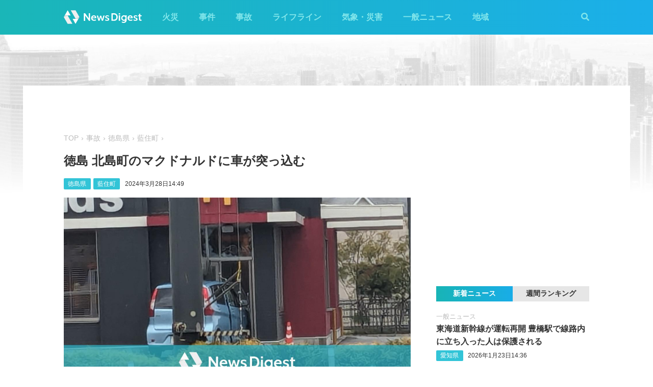

--- FILE ---
content_type: text/html; charset=utf-8
request_url: https://worker.newsdigest.jp/news/0e103554-a945-44b4-9641-543218d40044
body_size: 30294
content:
<!DOCTYPE html><html lang="ja"><head><meta charset="utf-8"/><meta content="width=device-width, initial-scale=1, user-scalable=no" name="viewport"/><title>徳島 北島町のマクドナルドに車が突っ込む | NewsDigest</title><link href="/static/css/style.css?v=2.0.7" rel="stylesheet"/><link href="https://use.fontawesome.com/releases/v5.0.4/css/all.css" rel="stylesheet"/><meta content="article" property="og:type"/><meta content="NewsDigest" property="og:site_name"/><meta content="徳島 北島町のマクドナルドに車が突っ込む | NewsDigest" property="og:title"/><meta content="徳島 北島町のマクドナルドに車が突っ込む | NewsDigest" name="twitter:title"/><meta content="https://newsdigest.jp/news/0e103554-a945-44b4-9641-543218d40044" property="og:url"/><meta content="1536878086561367" property="fb:app_id"/><meta content="339599729553075" property="fb:pages"/><meta content="summary_large_image" name="twitter:card"/><meta content="@newsdigestweb" name="twitter:site"/><meta content="newsdigest.jp" name="twitter:domain"/><meta content="@newsdigestweb" name="twitter:creator"/><meta content="https://newsdigest.jp/media/articles/%E3%82%B9%E3%83%A9%E3%82%A4%E3%83%885.jpeg" property="og:image"/><meta content="https://newsdigest.jp/media/articles/%E3%82%B9%E3%83%A9%E3%82%A4%E3%83%885.jpeg" name="twitter:image:src"/><meta content="28日14時頃、徳島県北島町の「マクドナルド 徳島北島店」に軽乗用車が突っ込んだ。NewsDiges..." name="description"/><meta content="28日14時頃、徳島県北島町の「マクドナルド 徳島北島店」に軽乗用車が突っ込んだ。NewsDiges..." property="og:description"/><meta content="28日14時頃、徳島県北島町の「マクドナルド 徳島北島店」に軽乗用車が突っ込んだ。NewsDiges..." name="twitter:description"/><meta content="28日14時頃、徳島県北島町の「マクドナルド 徳島北島店」に軽乗用車が突っ込んだ。NewsDiges..." name="twitter:text:description"/><link href="/apple-touch-icon-precomposed.png" rel="apple-touch-icon" sizes="120x120"/><link href="/icon-192x192.png" rel="icon" sizes="192x192"/><meta content="#32C4D7" name="theme-color"/><script>(function(w,d,s,l,i){w[l]=w[l]||[];w[l].push({'gtm.start':new Date().getTime(),event:'gtm.js'});var f=d.getElementsByTagName(s)[0],j=d.createElement(s),dl=l!='dataLayer'?'&l='+l:'';j.async=true;j.src='https://www.googletagmanager.com/gtm.js?id='+i+dl;f.parentNode.insertBefore(j,f);})(window,document,'script','dataLayer','GTM-M978L4P');</script><script async="async" src="https://www.googletagservices.com/tag/js/gpt.js"></script><script>
var googletag = googletag || {}; googletag.cmd = googletag.cmd || [];
googletag.cmd.push(function() {
	googletag.pubads().disableInitialLoad();
	var mapping = googletag.sizeMapping().addSize([0, 0], [320, 100]).addSize([768, 50], [728, 90]).build();
	googletag.defineSlot('/297044476/newsdigest.jp/header', [[320, 100], [728, 90]], 'div-gpt-ad-1530005396996-0').defineSizeMapping(mapping).addService(googletag.pubads());
	googletag.defineSlot('/297044476/newsdigest.jp/sidebar1', [300, 250], 'div-gpt-ad-1530005872385-0').addService(googletag.pubads());
	googletag.defineSlot('/297044476/newsdigest.jp/sidebar2', [300, 250], 'div-gpt-ad-1530005936563-0').addService(googletag.pubads());
	googletag.defineSlot('/297044476/newsdigest.jp/footer1', [300, 250], 'div-gpt-ad-1530005994071-0').addService(googletag.pubads());
	googletag.defineSlot('/297044476/newsdigest.jp/footer2', [300, 250], 'div-gpt-ad-1530006081890-0').addService(googletag.pubads());
	
	googletag.defineSlot('/297044476/newsdigest.jp/article1', [300, 250], 'div-gpt-ad-1530006245113-0').addService(googletag.pubads());
	googletag.defineSlot('/297044476/newsdigest.jp/article2', [300, 250], 'div-gpt-ad-1530006310570-0').addService(googletag.pubads());
	googletag.pubads().setTargeting('category', 'accident');
	
	googletag.pubads().enableSingleRequest();
	googletag.enableServices();
});


!function(a9,a,p,s,t,A,g){if(a[a9])return;function q(c,r){a[a9]._Q.push([c,r])}a[a9]={init:function(){q("i",arguments)},fetchBids:function(){q("f",arguments)},setDisplayBids:function(){},targetingKeys:function(){return[]},_Q:[]};A=p.createElement(s);A.async=!0;A.src=t;g=p.getElementsByTagName(s)[0];g.parentNode.insertBefore(A,g)}("apstag",window,document,"script","//c.amazon-adsystem.com/aax2/apstag.js");

apstag.init({
	pubID: '8fb0d33f-9f8e-4a1b-9b00-4577a11f45ab',
	adServer: 'googletag',
	bidTimeout: 3e3
});
apstag.fetchBids({
	slots: [
		{ slotID: 'div-gpt-ad-1530005396996-0', slotName: '/297044476/newsdigest.jp/header', sizes: [[320, 100], [728, 90]] },
		{ slotID: 'div-gpt-ad-1530006245113-0', slotName: '/297044476/newsdigest.jp/article1', sizes: [[300, 250]] },
		{ slotID: 'div-gpt-ad-1530005872385-0', slotName: '/297044476/newsdigest.jp/sidebar1', sizes: [[300, 250]] },
		{ slotID: 'div-gpt-ad-1530005936563-0', slotName: '/297044476/newsdigest.jp/sidebar2', sizes: [[300, 250]] }
	]
}, function (bids) {
	googletag.cmd.push(function () {
		apstag.setDisplayBids();
		googletag.pubads().refresh();
	});
});
</script></head><body class="article"><header id="header"><div class="container"><div class="navbar"><a href="/"><img height="31" src="/static/img/logo.svg" width="180"/></a><button class="menu-button"><i class="fas fa-bars"></i></button></div><div class="navbar-nav"><form action="/search" class="search-form"><button class="search-btn" type="submit"><i class="fas fa-search"></i></button><input class="search-input" name="q" placeholder="キーワードで検索" type="text"/><div class="search-open"><i class="fas fa-search"></i> <i class="fas fa-times"></i></div></form><ul class="navbar-menu"><li class="navbar-menu-item"><a href="/category/fire">火災</a></li><li class="navbar-menu-item"><a href="/category/incident">事件</a></li><li class="navbar-menu-item"><a href="/category/accident">事故</a></li><li class="navbar-menu-item"><a href="/category/lifeline">ライフライン</a></li><li class="navbar-menu-item"><a href="/category/weather">気象・災害</a></li><li class="navbar-menu-item"><a href="/category/news">一般ニュース</a></li><li class="navbar-menu-item"><a class="navbar-menu-item-area">地域</a></li></ul><div class="navbar-menu-item-pref"></div></div></div></header><div id="main"><div class="banner-header"><div id="div-gpt-ad-1530005396996-0"><script>googletag.cmd.push(function() { googletag.display('div-gpt-ad-1530005396996-0'); });</script></div></div><div class="container"><div class="main-content"><ul class="breadcrumb"><li><a href="/">TOP</a></li><li><a href="/category/accident">事故</a></li><li><a href="/area/36">徳島県</a></li><li><a href="/category/accident/36/36403">藍住町</a></li></ul><article><h1>徳島 北島町のマクドナルドに車が突っ込む</h1><div class="post-meta"><ul class="post-tag"><li class="post-tag-item"><a href="/area/36">徳島県</a></li><li class="post-tag-item"><a href="/category/accident/36/36403">藍住町</a></li></ul><time>2024年3月28日14:49</time></div><p><img <br="" src="https://app-static.newsdigest.jp/article_image/1711604966145774091.jpg"/></p><p>28日14時頃、徳島県北島町の「マクドナルド 徳島北島店」に軽乗用車が突っ込んだ。</p><p>NewsDigestユーザーの投稿からは、店舗入口に軽乗用車が突っ込んでいる様子が確認できる。（JX通信社/FASTALERT） </p><blockquote class="twitter-tweet"><p dir="ltr" lang="ja">北島のマックに車が突っ込んでるな。<br/>新しいドライブスルー。 <a href="https://t.co/T0bl2732hu">pic.twitter.com/T0bl2732hu</a></p>— 祐馬（徳島ファミリー） (@vortiskick) <a href="https://twitter.com/vortiskick/status/1773222810984264126?ref_src=twsrc%5Etfw">March 28, 2024</a></blockquote></article><div class="post-tout"><a href="https://fa.xwire.jp" target="_blank">最新の情報は<img src="/static/img/logo-fa.svg"/>で提供中</a></div><aside class="post-inarticle-banner"><div class="post-inarticle-banner__inner"><a class="post-inarticle-banner__ios" href="https://app.adjust.com/7k6f9ab_bjq2syp" target="_blank"><img height="52" src="/static/img/bnr_app_btn_iOS.svg" width="142"/></a> <a class="post-inarticle-banner__android" href="https://app.adjust.com/bjq2syp_7k6f9ab" target="_blank"><img height="52" src="/static/img/bnr_app_btn_Android.svg" width="142"/></a></div><div class="post-inarticle-banner__mobile-inner"><a class="post-inarticle-banner__mobile-link" href="https://app.adjust.com/7k6f9ab_bjq2syp"><img class="post-inarticle-banner__mobile-image" src="/static/img/bnr_article_ios.png"/></a></div></aside><aside class="post-twitter"><a href="https://twitter.com/newsdigestweb" target="_blank"><img src="/static/img/bnr_app_twitter_sp.svg"/></a></aside><aside class="post-sns"><p>この記事をシェアする</p><ul class="sns-share"><li><a class="btn-twitter" href="https://twitter.com/share?text=%E5%BE%B3%E5%B3%B6%20%E5%8C%97%E5%B3%B6%E7%94%BA%E3%81%AE%E3%83%9E%E3%82%AF%E3%83%89%E3%83%8A%E3%83%AB%E3%83%89%E3%81%AB%E8%BB%8A%E3%81%8C%E7%AA%81%E3%81%A3%E8%BE%BC%E3%82%80&amp;url=https%3A//newsdigest.jp/news/0e103554-a945-44b4-9641-543218d40044" onclick="window.open(this.href, 'tweetWindow', 'width=550, height=450,personalbar=0,toolbar=0,scrollbars=1,resizable=1'); return false;" rel="nofollow" target="_blank"><i class="fab fa-twitter"></i>ツイート</a></li><li><a class="btn-facebook" href="https://www.facebook.com/share.php?u=https%3A//newsdigest.jp/news/0e103554-a945-44b4-9641-543218d40044" onclick="window.open(this.href, 'FBwindow', 'width=550, height=450, menubar=no, toolbar=no, scrollbars=yes'); return false;" rel="nofollow" target="_blank"><i class="fab fa-facebook"></i>シェアする</a></li><li><a class="btn-line" href="https://timeline.line.me/social-plugin/share?url=https%3A//newsdigest.jp/news/0e103554-a945-44b4-9641-543218d40044" onclick="window.open(this.href, 'lineWindow', 'width=550, height=503, menubar=no, toolbar=no, scrollbars=yes'); return false;" rel="nofollow" target="_blank"><i class="icon-line"></i>LINEに送る</a></li></ul></aside><aside class="sponsored"><div class="sponsored--left" id="div-gpt-ad-1530006245113-0" style="height:250px; width:300px;"><script>googletag.cmd.push(function() { googletag.display('div-gpt-ad-1530006245113-0'); });</script></div><div class="sponsored--right" id="div-gpt-ad-1530006310570-0" style="height:250px; width:300px;"><script>googletag.cmd.push(function() { googletag.display('div-gpt-ad-1530006310570-0'); });</script></div></aside><div class="post-releated"><div class="section-title">同じ地域のニュース</div><div class="article-item-list post-related pure-g"><div class="article-item pure-u-1 pure-u-lg-1-2"><span class="article-item-category"><a href="/category/fire">火災</a></span><h4 class="article-item-title"><a href="/news/8c6472b8-2ef4-4058-b875-ef93dd72a1c5">徳島 石井町石井の工場で火災 炎が上がる</a></h4><div class="post-meta"><ul class="post-tag"><li class="post-tag-item"><a href="/area/36">徳島県</a></li></ul><time>2026年1月14日13:25</time></div></div><div class="article-item pure-u-1 pure-u-lg-1-2"><span class="article-item-category"><a href="/category/fire">火災</a></span><h4 class="article-item-title"><a href="/news/294f628b-2658-43a8-b8d4-df5bb87792d3">徳島市南佐古四番町の住宅で火災 1人死亡</a></h4><div class="post-meta"><ul class="post-tag"><li class="post-tag-item"><a href="/area/36">徳島県</a></li></ul><time>2025年12月18日5:03</time></div><div class="twitter-box"><figure class="twitter-img"><img src="https://pbs.twimg.com/ext_tw_video_thumb/2001359033102655488/pu/img/LlRFA8Z7ZapQdRNx.jpg:thumb"/></figure><div class="twitter-content"><p class="twitter-text">夜中に煙くて目を覚ましたら、マンション前方で火事 #火事 #徳島 #佐古三番町 https://t.co/UESJbZo6zP</p><div class="twitter-meta flex"><img class="twitter-profile-icon" height="20" src="https://pbs.twimg.com/profile_images/1170596308891000832/0imR5ez1_normal.jpg" width="20"/><span class="twitter-username">かもしか</span> <time class="twitter-time">2025-12-18</time> <a class="twitter-link" href="https://x.com/tukikuro/status/2001359217714929804" target="_blank"><i class="fab fa-twitter"></i></a></div></div></div></div><div class="article-item pure-u-1 pure-u-lg-1-2"><span class="article-item-category"><a href="/category/fire">火災</a></span><h4 class="article-item-title"><a href="/news/67222530-c0d8-433f-8f43-ad31b2f5aec8">徳島 阿波市阿波町本町の住宅で火災 1人逃げ遅れか</a></h4><div class="post-meta"><ul class="post-tag"><li class="post-tag-item"><a href="/area/36">徳島県</a></li></ul><time>2025年11月29日1:11</time></div><div class="twitter-box"><figure class="twitter-img"><img src="https://pbs.twimg.com/ext_tw_video_thumb/1994432109382082560/pu/img/NVgLlNkrVvoVjrPV.jpg:thumb"/></figure><div class="twitter-content"><p class="twitter-text">まじかよ！ うちの近所で火事だよ！ ご近所さんの無事を祈ります。 https://t.co/IxUBJg8oox</p><div class="twitter-meta flex"><img class="twitter-profile-icon" height="20" src="https://pbs.twimg.com/profile_images/1742148165388959744/viGYyjor_normal.jpg" width="20"/><span class="twitter-username">YAS・ビート(やす・びーと)</span> <time class="twitter-time">2025-11-29</time> <a class="twitter-link" href="https://x.com/yasyas5353/status/1994432140113809875" target="_blank"><i class="fab fa-twitter"></i></a></div></div></div></div><div class="article-item pure-u-1 pure-u-lg-1-2"><span class="article-item-category"><a href="/category/lifeline">ライフライン</a></span><h4 class="article-item-title"><a href="/news/bd226805-d956-4688-a28f-e6c8140d68ef">徳島 つるぎ町と東みよし町で停電 約1300戸 四国電力</a></h4><div class="post-meta"><ul class="post-tag"><li class="post-tag-item"><a href="/area/36">徳島県</a></li></ul><time>2025年10月17日2:46</time></div></div><div class="article-item pure-u-1 pure-u-lg-1-2"><span class="article-item-category"><a href="/category/fire">火災</a></span><h4 class="article-item-title"><a href="/news/9de5a9f0-b21a-4862-8ef2-06128a467818">徳島 鳴門市の配送センターで火災 7人けが</a></h4><div class="post-meta"><ul class="post-tag"><li class="post-tag-item"><a href="/area/36">徳島県</a></li></ul><time>2025年9月25日2:13</time></div><div class="twitter-box"><figure class="twitter-img"><img src="https://pbs.twimg.com/amplify_video_thumb/1970881652735021056/img/ugNZoj1BeDJNl9Aw.jpg:thumb"/></figure><div class="twitter-content"><p class="twitter-text">まぁエグい😱😱😱 家屋全焼😱😱😱😱 #火の用心 #火事 #火災 https://t.co/Ig8Dg4FyTW</p><div class="twitter-meta flex"><img class="twitter-profile-icon" height="20" src="https://pbs.twimg.com/profile_images/1882055580740907008/evrFHOhU_normal.jpg" width="20"/><span class="twitter-username">～華奈～Y2Kスタイル💪遠征ゎソロ活🙂男の娘</span> <time class="twitter-time">2025-09-25</time> <a class="twitter-link" href="https://x.com/Kanahei0510/status/1970881733341090293" target="_blank"><i class="fab fa-twitter"></i></a></div></div></div></div><div class="article-item pure-u-1 pure-u-lg-1-2"><span class="article-item-category"><a href="/category/lifeline">ライフライン</a></span><h4 class="article-item-title"><a href="/news/2384733e-899b-40dc-80ce-7d1c48172033">徳島市で停電 約1300戸 四国電力</a></h4><div class="post-meta"><ul class="post-tag"><li class="post-tag-item"><a href="/area/36">徳島県</a></li></ul><time>2025年9月17日19:31</time></div></div></div></div><aside class="sponsored hide-sp"><div class="sponsored--left" id="div-gpt-ad-1530005994071-0" style="height:250px; width:300px;"><script>googletag.cmd.push(function() { googletag.display('div-gpt-ad-1530005994071-0'); });</script></div><div class="sponsored--right" id="div-gpt-ad-1530006081890-0" style="height:250px; width:300px;"><script>googletag.cmd.push(function() { googletag.display('div-gpt-ad-1530006081890-0'); });</script></div></aside></div><div class="sidebar-content"><aside class="sponsored"><div id="div-gpt-ad-1530005872385-0" style="height:250px; width:300px;"><script>googletag.cmd.push(function() { googletag.display('div-gpt-ad-1530005872385-0'); });</script></div></aside><div class="ranking"><div class="ranking-tab"><div class="latest-tab active" data-target="latest">新着ニュース</div><div class="trending-tab" data-target="trending">週間ランキング</div></div><ol class="trending"><li class="trending-item"><span class="article-item-category"><a href="/category/news">一般ニュース</a></span><h4 class="article-item-title"><a href="/news/3e6cbe2c-b864-4e0b-8a69-431f99f3cf0c">成田空港の誘導路上でカタール航空の機体から燃料漏れ</a></h4><div class="post-meta"><ul class="post-tag"></ul><time>2026年1月22日20:27</time></div></li><li class="trending-item"><span class="article-item-category"><a href="/category/fire">火災</a></span><h4 class="article-item-title"><a href="/news/d4c3ebc4-548d-4494-aecc-3947d1821b33">埼玉 吉川市中野の住宅で火災 炎が上がる</a></h4><div class="post-meta"><ul class="post-tag"><li class="post-tag-item"><a href="/area/11">埼玉県</a></li></ul><time>2026年1月23日1:05</time></div></li><li class="trending-item"><span class="article-item-category"><a href="/category/fire">火災</a></span><h4 class="article-item-title"><a href="/news/211a1507-b5d2-421e-9f4d-1a47990c9775">兵庫 西脇市野村町の共同住宅で火災 「火事が起こっている」</a></h4><div class="post-meta"><ul class="post-tag"><li class="post-tag-item"><a href="/area/28">兵庫県</a></li></ul><time>2026年1月23日0:07</time></div></li><li class="trending-item"><span class="article-item-category"><a href="/category/fire">火災</a></span><h4 class="article-item-title"><a href="/news/5cd0c1aa-37ae-4e88-babb-4b081e76a516">埼玉 北本市本町の住宅で火災 煙上がる</a></h4><div class="post-meta"><ul class="post-tag"><li class="post-tag-item"><a href="/area/11">埼玉県</a></li></ul><time>2026年1月22日23:31</time></div></li><li class="trending-item"><span class="article-item-category"><a href="/category/fire">火災</a></span><h4 class="article-item-title"><a href="/news/27349adf-d43f-4a0c-8719-5fb2023d53a3">大阪 岸和田市大沢町で火災 現場は空き家とみられる</a></h4><div class="post-meta"><ul class="post-tag"><li class="post-tag-item"><a href="/area/27">大阪府</a></li></ul><time>2026年1月22日23:43</time></div></li><li class="trending-item"><span class="article-item-category"><a href="/category/accident">事故</a></span><h4 class="article-item-title"><a href="/news/dc39931a-ef28-44d0-9e4b-5a24655b5125">大阪上本町駅近くの交差点で車1台が横転する事故 大阪市天王寺区</a></h4><div class="post-meta"><ul class="post-tag"><li class="post-tag-item"><a href="/area/27">大阪府</a></li></ul><time>2026年1月22日12:02</time></div></li></ol><ul class="latest"><li class="latest-item"><span class="article-item-category"><a href="/category/news">一般ニュース</a></span><h4 class="article-item-title"><a href="/news/1e57bc09-7702-4930-b467-9e69e0e8824d">東海道新幹線が運転再開 豊橋駅で線路内に立ち入った人は保護される</a></h4><div class="post-meta"><ul class="post-tag"><li class="post-tag-item"><a href="/area/23">愛知県</a></li></ul><time>2026年1月23日14:36</time></div></li><li class="latest-item"><span class="article-item-category"><a href="/category/news">一般ニュース</a></span><h4 class="article-item-title"><a href="/news/e1d3e61e-ac65-4012-85ee-9c2e75e29a9b">東海道新幹線が運転見合わせ 豊橋駅で線路に人が立ち入る</a></h4><div class="post-meta"><ul class="post-tag"><li class="post-tag-item"><a href="/area/23">愛知県</a></li></ul><time>2026年1月23日14:11</time></div></li><li class="latest-item"><span class="article-item-category"><a href="/category/news">一般ニュース</a></span><h4 class="article-item-title"><a href="/news/3e6cbe2c-b864-4e0b-8a69-431f99f3cf0c">成田空港の誘導路上でカタール航空の機体から燃料漏れ</a></h4><div class="post-meta"><ul class="post-tag"></ul><time>2026年1月22日20:27</time></div></li><li class="latest-item"><span class="article-item-category"><a href="/category/news">一般ニュース</a></span><h4 class="article-item-title"><a href="/news/6698f1c0-0950-4e59-b27e-e7c6ac1b07bc">前橋市富士見町横室で火災 黒煙上がる</a></h4><div class="post-meta"><ul class="post-tag"></ul><time>2026年1月20日10:54</time></div></li><li class="latest-item"><span class="article-item-category"><a href="/category/news">一般ニュース</a></span><h4 class="article-item-title"><a href="/news/acea23aa-8af6-41a4-9bde-1fab3b5f446a">宮崎 免許センター近くで住宅が燃える</a></h4><div class="post-meta"><ul class="post-tag"></ul><time>2026年1月19日12:09</time></div></li></ul></div><aside class="sponsored"><div id="div-gpt-ad-1530005936563-0" style="height:250px; width:300px;"><script>googletag.cmd.push(function() { googletag.display('div-gpt-ad-1530005936563-0'); });</script></div></aside></div></div></div><aside class="app-banner"><div class="app-banner__inner"><img class="app-banner__visual" src="/static/img/bnr_app_device.png"/><div class="app-banner__content"><div class="app-banner__content-inner"><h4>圧倒的にニュースが速い</h4><img class="app-banner__logotype" src="/static/img/bnr_app_logo.svg" width="400"/><div class="app-banner__link"><div class="app-banner__icon"><img class="app-banner__icon-logo" src="/static/img/bnr_app_icon.png"/><img class="app-banner__icon-pop" src="/static/img/bnr_app_icon_pop.png"/></div><a class="app-banner__link-store app-banner__link-ios" href="https://app.adjust.com/7k6f9ab_bjq2syp" target="_blank"><img height="48.5" src="/static/img/bnr_app_btn_iOS.svg" width="132"/></a> <a class="app-banner__link-store app-banner__link-android" href="https://app.adjust.com/bjq2syp_7k6f9ab" target="_blank"><img height="48.5" src="/static/img/bnr_app_btn_Android.svg" width="132"/></a> <a class="app-banner__link-twitter" href="https://twitter.com/newsdigestweb" target="_blank"><img height="52" src="/static/img/bnr_app_twitter.svg" width="152"/></a></div></div></div></div></aside><footer id="footer"><section class="footer-sns"><div class="container"><img height="31" src="/static/img/logo.svg" width="180"/><ul class="flex"><li><a class="link-tw" href="https://twitter.com/NewsDigestWeb" target="_blank"><i class="fab fa-twitter"></i></a></li><li><a class="link-fb" href="https://www.facebook.com/NewsDigestJP" target="_blank"><i class="fab fa-facebook"></i></a></li></ul></div></section><section class="container footer-link"><ul class="footer-menu"><li class="footer-menu-item pure-u-1 pure-u-md-1-6"><a href="/category/fire">火災</a></li><li class="footer-menu-item pure-u-1 pure-u-md-1-6"><a href="/category/incident">事件</a></li><li class="footer-menu-item pure-u-1 pure-u-md-1-6"><a href="/category/accident">事故</a></li><li class="footer-menu-item pure-u-1 pure-u-md-1-6"><a href="/category/lifeline">ライフライン</a></li><li class="footer-menu-item pure-u-1 pure-u-md-1-6"><a href="/category/weather">気象・災害</a></li><li class="footer-menu-item pure-u-1 pure-u-md-1-6"><a href="/category/news">一般ニュース</a></li><li class="footer-menu-item"><a>地域</a><ul class="footer-pref-list pure-g"><li class="footer-pref-group pure-u-1 pure-u-sm-1-4 pure-u-lg-1-8"><div class="footer-pref-area">北海道・東北</div><ul class="footer-pref-item-group"><li class="footer-pref-item"><a href="/area/1">北海道</a></li><li class="footer-pref-item"><a href="/area/2">青森県</a></li><li class="footer-pref-item"><a href="/area/3">岩手県</a></li><li class="footer-pref-item"><a href="/area/4">宮城県</a></li><li class="footer-pref-item"><a href="/area/5">秋田県</a></li><li class="footer-pref-item"><a href="/area/6">山形県</a></li><li class="footer-pref-item"><a href="/area/7">福島県</a></li></ul></li><li class="footer-pref-group pure-u-1 pure-u-sm-1-4 pure-u-lg-1-8"><div class="footer-pref-area">関東</div><ul class="footer-pref-item-group"><li class="footer-pref-item"><a href="/area/8">茨城県</a></li><li class="footer-pref-item"><a href="/area/9">栃木県</a></li><li class="footer-pref-item"><a href="/area/10">群馬県</a></li><li class="footer-pref-item"><a href="/area/11">埼玉県</a></li><li class="footer-pref-item"><a href="/area/12">千葉県</a></li><li class="footer-pref-item"><a href="/area/13">東京都</a></li><li class="footer-pref-item"><a href="/area/14">神奈川県</a></li></ul></li><li class="footer-pref-group pure-u-1 pure-u-sm-1-4 pure-u-lg-1-8"><div class="footer-pref-area">北陸・甲信越</div><ul class="footer-pref-item-group"><li class="footer-pref-item"><a href="/area/15">新潟県</a></li><li class="footer-pref-item"><a href="/area/16">富山県</a></li><li class="footer-pref-item"><a href="/area/17">石川県</a></li><li class="footer-pref-item"><a href="/area/18">福井県</a></li><li class="footer-pref-item"><a href="/area/19">山梨県</a></li><li class="footer-pref-item"><a href="/area/20">長野県</a></li></ul></li><li class="footer-pref-group pure-u-1 pure-u-sm-1-4 pure-u-lg-1-8"><div class="footer-pref-area">東海</div><ul class="footer-pref-item-group"><li class="footer-pref-item"><a href="/area/21">岐阜県</a></li><li class="footer-pref-item"><a href="/area/22">静岡県</a></li><li class="footer-pref-item"><a href="/area/23">愛知県</a></li><li class="footer-pref-item"><a href="/area/24">三重県</a></li></ul></li><li class="footer-pref-group pure-u-1 pure-u-sm-1-4 pure-u-lg-1-8"><div class="footer-pref-area">近畿</div><ul class="footer-pref-item-group"><li class="footer-pref-item"><a href="/area/25">滋賀県</a></li><li class="footer-pref-item"><a href="/area/26">京都府</a></li><li class="footer-pref-item"><a href="/area/27">大阪府</a></li><li class="footer-pref-item"><a href="/area/28">兵庫県</a></li><li class="footer-pref-item"><a href="/area/29">奈良県</a></li><li class="footer-pref-item"><a href="/area/30">和歌山県</a></li></ul></li><li class="footer-pref-group pure-u-1 pure-u-sm-1-4 pure-u-lg-1-8"><div class="footer-pref-area">中国</div><ul class="footer-pref-item-group"><li class="footer-pref-item"><a href="/area/31">鳥取県</a></li><li class="footer-pref-item"><a href="/area/32">島根県</a></li><li class="footer-pref-item"><a href="/area/33">岡山県</a></li><li class="footer-pref-item"><a href="/area/34">広島県</a></li><li class="footer-pref-item"><a href="/area/35">山口県</a></li></ul></li><li class="footer-pref-group pure-u-1 pure-u-sm-1-4 pure-u-lg-1-8"><div class="footer-pref-area">四国</div><ul class="footer-pref-item-group"><li class="footer-pref-item"><a href="/area/36">徳島県</a></li><li class="footer-pref-item"><a href="/area/37">香川県</a></li><li class="footer-pref-item"><a href="/area/38">愛媛県</a></li><li class="footer-pref-item"><a href="/area/39">高知県</a></li></ul></li><li class="footer-pref-group pure-u-1 pure-u-sm-1-4 pure-u-lg-1-8"><div class="footer-pref-area">九州・沖縄</div><ul class="footer-pref-item-group"><li class="footer-pref-item"><a href="/area/40">福岡県</a></li><li class="footer-pref-item"><a href="/area/41">佐賀県</a></li><li class="footer-pref-item"><a href="/area/42">長崎県</a></li><li class="footer-pref-item"><a href="/area/43">熊本県</a></li><li class="footer-pref-item"><a href="/area/44">大分県</a></li><li class="footer-pref-item"><a href="/area/45">宮崎県</a></li><li class="footer-pref-item"><a href="/area/46">鹿児島県</a></li><li class="footer-pref-item"><a href="/area/47">沖縄県</a></li></ul></li></ul></li><li class="footer-menu-item pure-u-1 pure-u-md-1-6"><a href="/earthquakes/">地震情報</a></li><li class="footer-menu-item pure-u-1 pure-u-md-1-6"><a href="/earthquakes/foreign/">海外の地震</a></li></ul><div class="copyright flex-sm"><a class="copyright-logo" href="https://jxpress.net/"><img height="24" src="/static/img/logo-jx.svg" width="125"/></a><ul class="flex-sm"><li class="copyright-link"><a href="https://jxpress.net/about/" target="_blank">運営会社</a></li><li class="copyright-link"><a href="https://jxpress.net/privacy/" target="_blank">プライバシーポリシー</a></li><li class="copyright-link"><a href="https://app.newsdigest.jp/%E3%82%AF%E3%83%83%E3%82%AD%E3%83%BC%E3%83%9D%E3%83%AA%E3%82%B7%E3%83%BC_%E3%82%A6%E3%82%A7%E3%83%96" target="_blank">クッキーポリシー</a></li><li class="copyright-link"><a href="https://docs.google.com/forms/d/e/1FAIpQLSdA88mIFc-05n62oNGWnIy53CKVxdWsDROcfT5e30dUKw06Aw/viewform" target="_blank">お問い合わせ</a></li><li class="copyright-link"><a href="https://fastalert.jp/" target="_blank">FASTALERT</a></li></ul><span>© 2026 JX PRESS Corp.</span></div></section></footer><script src="https://code.jquery.com/jquery-3.3.1.slim.min.js"></script><script src="/static/js/script.js"></script><noscript><iframe height="0" src="https://www.googletagmanager.com/ns.html?id=GTM-M978L4P" style="display:none;visibility:hidden" width="0"></iframe></noscript><script async="" charset="utf-8" src="//platform.twitter.com/widgets.js"></script><script>
(function(d, s, id) {
	var js, fjs = d.getElementsByTagName(s)[0];
	if (d.getElementById(id)) return;
	js = d.createElement(s); js.id = id;
	js.src = 'https://connect.facebook.net/ja_JP/sdk.js#xfbml=1&autoLogAppEvents=1&version=v3.0&appId=1408056522595676';
	fjs.parentNode.insertBefore(js, fjs);
}(document, 'script', 'facebook-jssdk'));

var ua = navigator.userAgent;
if (ua.indexOf('Android') > 0) {
	$('.post-inarticle-banner__mobile-link').attr('href', "https://app.adjust.com/bjq2syp_7k6f9ab");
	$('.post-inarticle-banner__mobile-image').attr('src', "/static/img/bnr_article_android.png");
}
</script><script src="https://js.gsspcln.jp/t/488/947/a1488947.js" type="text/javascript"></script></body></html>

--- FILE ---
content_type: text/html; charset=utf-8
request_url: https://www.google.com/recaptcha/api2/aframe
body_size: 266
content:
<!DOCTYPE HTML><html><head><meta http-equiv="content-type" content="text/html; charset=UTF-8"></head><body><script nonce="NaGOtMmWwpwMDrmApjTWlg">/** Anti-fraud and anti-abuse applications only. See google.com/recaptcha */ try{var clients={'sodar':'https://pagead2.googlesyndication.com/pagead/sodar?'};window.addEventListener("message",function(a){try{if(a.source===window.parent){var b=JSON.parse(a.data);var c=clients[b['id']];if(c){var d=document.createElement('img');d.src=c+b['params']+'&rc='+(localStorage.getItem("rc::a")?sessionStorage.getItem("rc::b"):"");window.document.body.appendChild(d);sessionStorage.setItem("rc::e",parseInt(sessionStorage.getItem("rc::e")||0)+1);localStorage.setItem("rc::h",'1769157070679');}}}catch(b){}});window.parent.postMessage("_grecaptcha_ready", "*");}catch(b){}</script></body></html>

--- FILE ---
content_type: application/javascript; charset=utf-8
request_url: https://fundingchoicesmessages.google.com/f/AGSKWxWGvZLvAbE29Gyuk2gN0I1Kva-TGe3rylj20wuT75E8tmW-DPZWQhwxKedrMLgguuagjSUshNNYlt01aSNGdaYJyhfomhIqbBZvAQn_7ZmK8Usbv9iJAGHUR29bVHCeiEkSVNk3hEaNuJKDn3OWVDb7rJS8rEKI7HfOlrY5W3r6kwP4vl_c9lDuGMnf/_/embed/ads._ads_contextualtargeting_/adblock-detect./lifelockad./sidelinead.
body_size: -1289
content:
window['1172db4a-1640-443c-a72a-f7cf33796beb'] = true;